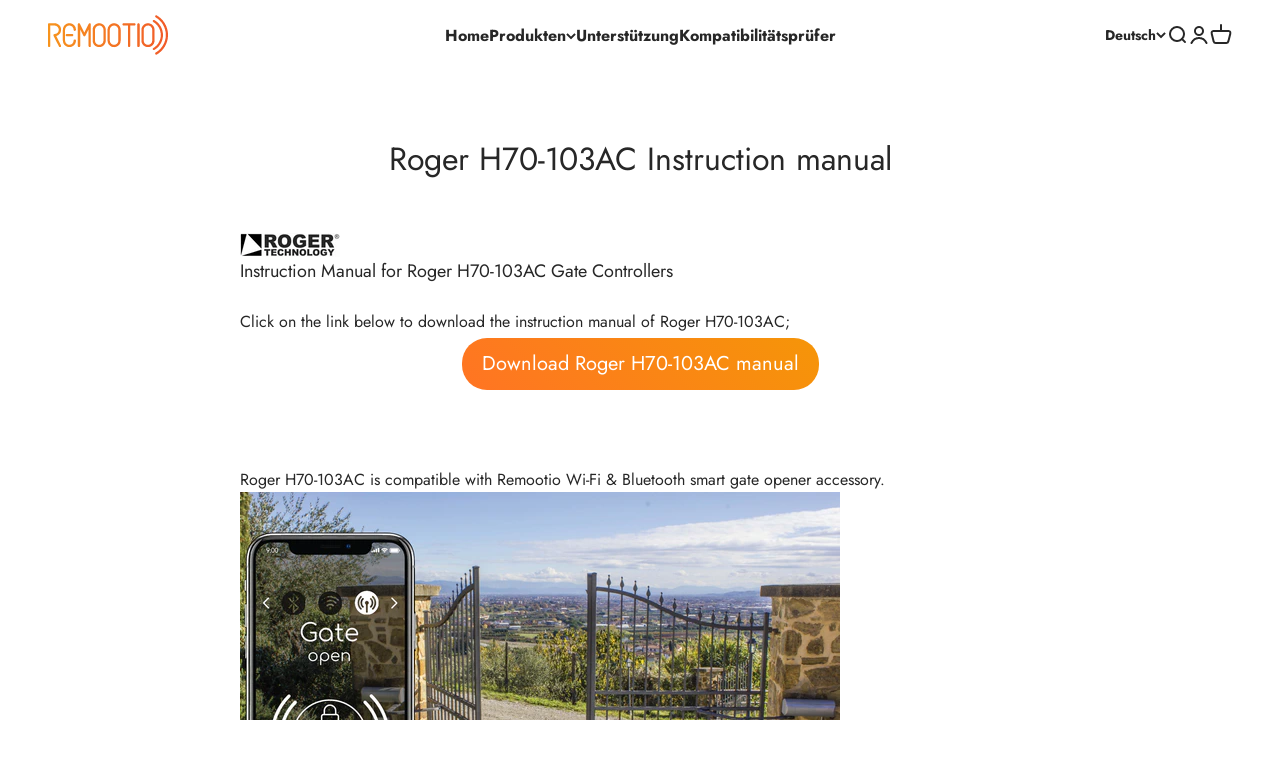

--- FILE ---
content_type: application/javascript
request_url: https://compatiblityscript.s3.eu-west-1.amazonaws.com/checker_eng_o.js
body_size: 16501
content:
const _0x28d8f0=_0x2426;(function(_0x1ba803,_0x3e01d2){const _0x4d8499=_0x2426,_0x5f2793=_0x1ba803();while(!![]){try{const _0x4758a8=parseInt(_0x4d8499(0x138))/0x1*(parseInt(_0x4d8499(0x144))/0x2)+parseInt(_0x4d8499(0x132))/0x3+parseInt(_0x4d8499(0x189))/0x4*(parseInt(_0x4d8499(0x12d))/0x5)+-parseInt(_0x4d8499(0x145))/0x6+-parseInt(_0x4d8499(0x14f))/0x7*(-parseInt(_0x4d8499(0x166))/0x8)+parseInt(_0x4d8499(0x11b))/0x9*(parseInt(_0x4d8499(0x187))/0xa)+parseInt(_0x4d8499(0x116))/0xb*(-parseInt(_0x4d8499(0x16d))/0xc);if(_0x4758a8===_0x3e01d2)break;else _0x5f2793['push'](_0x5f2793['shift']());}catch(_0x138cf0){_0x5f2793['push'](_0x5f2793['shift']());}}}(_0x3968,0x90654));const search=document['getElementById'](_0x28d8f0(0x173));document[_0x28d8f0(0x121)](_0x28d8f0(0x173))['onkeydown']=function(_0x4bd68b){const _0x5029c6=_0x28d8f0;if(_0x4bd68b[_0x5029c6(0x148)]==0xd)return![];},search['addEventListener'](_0x28d8f0(0x117),updateCompatibitySearchValue);const RESULTS_MIN_WIDTH=0x159,GREEN_COLOR=_0x28d8f0(0x139),RED_COLOR=_0x28d8f0(0x131),GREY_COLOR=_0x28d8f0(0x147),THEME_COLOR=_0x28d8f0(0x137),MAIN_TEXT_SIZE=0x12,MIDTEXT_SIZE=0x10,SUB_TEXT_SIZE=0xe,SHOW_WIRING_DIAGRAM_TEXT=_0x28d8f0(0x13c),HIDE_WIRING_DIAGRAM_TEXT=_0x28d8f0(0x12f);let sortedOpeners=undefined,dlinprogress=![],dltried=![];function _0x2426(_0x33d1f5,_0x9dc048){const _0x3968b8=_0x3968();return _0x2426=function(_0x242603,_0x379395){_0x242603=_0x242603-0x111;let _0x19f4d4=_0x3968b8[_0x242603];return _0x19f4d4;},_0x2426(_0x33d1f5,_0x9dc048);}const defaultnumberOfNewMatchesToDisplay=0x32,incrementnumberOfNewMatchesToDisplay=0x96;function updateCompatibitySearchValue(_0xc06bf1){const _0x5c22d1=_0x28d8f0;if(sortedOpeners==undefined){if(dlinprogress==![]){dlinprogress=!![];var _0xc06bf1=document['getElementById']('compatibilitycheckresults'),_0x87385d=_0xc06bf1[_0x5c22d1(0x12b)];while(_0x87385d){_0xc06bf1[_0x5c22d1(0x178)](_0x87385d),_0x87385d=_0xc06bf1[_0x5c22d1(0x12b)];}let _0x486bec=document['createElement'](_0x5c22d1(0x112));_0x486bec['style'][_0x5c22d1(0x17d)]=MAIN_TEXT_SIZE,_0x486bec[_0x5c22d1(0x114)]['color']=GREY_COLOR,_0x486bec[_0x5c22d1(0x114)][_0x5c22d1(0x149)]=_0x5c22d1(0x115),_0x486bec[_0x5c22d1(0x135)]=_0x5c22d1(0x181),_0xc06bf1[_0x5c22d1(0x11a)](_0x486bec),dlCompats(_0x3d6d18=>{const _0x47242e=_0x5c22d1;dlinprogress=![],sortedOpeners=_0x3d6d18[_0x47242e(0x16e)](function(_0x5e9343,_0x45d505){const _0x199e43=_0x47242e;return _0x5e9343[_0x199e43(0x134)][_0x199e43(0x158)](_0x45d505[_0x199e43(0x134)],undefined,{'sensitivity':_0x199e43(0x136)});}),handleSearchUpdateOnBtnPress(defaultnumberOfNewMatchesToDisplay);});}else search[_0x5c22d1(0x118)][_0x5c22d1(0x142)]==0x0&&(dlinprogress==!![]&&dltried==!![]&&(dlinprogress=![],dltried=![]));}else handleSearchUpdateOnBtnPress(defaultnumberOfNewMatchesToDisplay);}function handleSearchUpdateOnBtnPress(_0x5b8fbf){handleSearchUpdate({'isLoadMore':![],'loadAmount':_0x5b8fbf});}function handleSearchUpdateLoadMorePress(_0x3a27ec,_0x2ad429){handleSearchUpdate({'isLoadMore':!![],'loadAmount':_0x3a27ec,'lastCheckedIndex':_0x2ad429});}function handleSearchUpdate(_0x54ef21){const _0x4cddf9=_0x28d8f0,_0x38952d=_0x54ef21['loadAmount'],_0x107eac=_0x54ef21[_0x4cddf9(0x13e)],_0x24e682=_0x54ef21[_0x4cddf9(0x161)];console[_0x4cddf9(0x165)](_0x54ef21);var _0xfb1e24=document['getElementById'](_0x4cddf9(0x13f)),_0x10dbc6=_0xfb1e24[_0x4cddf9(0x12b)];if(_0x107eac!=!![])while(_0x10dbc6){_0xfb1e24[_0x4cddf9(0x178)](_0x10dbc6),_0x10dbc6=_0xfb1e24[_0x4cddf9(0x12b)];}else _0xfb1e24['removeChild'](_0x10dbc6),_0x10dbc6=_0xfb1e24['lastElementChild'];if(search[_0x4cddf9(0x118)][_0x4cddf9(0x142)]>0x0){let _0x1bf4e7=0x0,_0x4d6256=0x0;_0x24e682!=undefined&&(_0x4d6256=_0x24e682+0x1);for(let _0x2ae90a=_0x4d6256;_0x2ae90a<sortedOpeners[_0x4cddf9(0x142)];_0x2ae90a++){const _0x350a85=_0x2ae90a,_0xc295ed=sortedOpeners[_0x2ae90a];if(normalizeString(_0xc295ed[_0x4cddf9(0x134)])['indexOf'](normalizeString(search[_0x4cddf9(0x118)]))!=-0x1){_0x1bf4e7+=0x1;var _0x128555=document['createElement'](_0x4cddf9(0x112)),_0x171772=document[_0x4cddf9(0x154)]('div'),_0x3e1af0=document['createElement'](_0x4cddf9(0x112));_0x128555[_0x4cddf9(0x114)][_0x4cddf9(0x179)]=_0x4cddf9(0x125),_0x128555[_0x4cddf9(0x114)][_0x4cddf9(0x182)]='center',_0x128555[_0x4cddf9(0x114)]['justifyContent']=_0x4cddf9(0x146),_0x128555['style'][_0x4cddf9(0x167)]='100%',_0x171772[_0x4cddf9(0x114)][_0x4cddf9(0x141)]=RESULTS_MIN_WIDTH,_0x171772[_0x4cddf9(0x114)][_0x4cddf9(0x179)]=_0x4cddf9(0x125),_0x171772[_0x4cddf9(0x114)][_0x4cddf9(0x182)]=_0x4cddf9(0x15e),_0x171772[_0x4cddf9(0x114)][_0x4cddf9(0x172)]=_0x4cddf9(0x177),_0x3e1af0['style'][_0x4cddf9(0x176)]=0x14,_0x3e1af0[_0x4cddf9(0x114)][_0x4cddf9(0x141)]=RESULTS_MIN_WIDTH,_0x3e1af0[_0x4cddf9(0x114)]['display']=_0x4cddf9(0x125),_0x3e1af0[_0x4cddf9(0x114)][_0x4cddf9(0x180)]=_0x4cddf9(0x14d),_0x3e1af0[_0x4cddf9(0x114)]['alignItems']='center',_0x3e1af0['style']['justifyContent']='flex-start';var _0x3795c9=document[_0x4cddf9(0x154)]('a');_0x3795c9[_0x4cddf9(0x114)][_0x4cddf9(0x17d)]=SUB_TEXT_SIZE,_0x3795c9['style'][_0x4cddf9(0x130)]=THEME_COLOR,_0x3795c9['style']['fontStyle']='italic';var _0x20aadc=document['createElement'](_0x4cddf9(0x112));_0x20aadc['style'][_0x4cddf9(0x17d)]=MAIN_TEXT_SIZE,_0x20aadc[_0x4cddf9(0x114)][_0x4cddf9(0x130)]=GREY_COLOR,_0x20aadc[_0x4cddf9(0x114)][_0x4cddf9(0x149)]=_0x4cddf9(0x115);var _0x11405c=document[_0x4cddf9(0x154)](_0x4cddf9(0x112));_0x11405c[_0x4cddf9(0x114)][_0x4cddf9(0x17d)]=MAIN_TEXT_SIZE,_0x11405c[_0x4cddf9(0x114)][_0x4cddf9(0x149)]=_0x4cddf9(0x115),_0x11405c[_0x4cddf9(0x114)][_0x4cddf9(0x130)]=GREEN_COLOR;let _0x3a487e=document['createElement']('div');_0x3a487e[_0x4cddf9(0x114)][_0x4cddf9(0x167)]=_0x4cddf9(0x150),_0x3a487e[_0x4cddf9(0x114)]['textAlign']=_0x4cddf9(0x15e),_0x20aadc[_0x4cddf9(0x11a)](document[_0x4cddf9(0x163)](_0xc295ed[_0x4cddf9(0x134)]));if(_0xc295ed[_0x4cddf9(0x17b)]!=undefined){let _0x5bf45a=document['createElement']('div');_0x5bf45a[_0x4cddf9(0x13d)]=_0x4cddf9(0x16c),_0x5bf45a[_0x4cddf9(0x135)]=SHOW_WIRING_DIAGRAM_TEXT;let _0x1e6292='1';_0xc295ed[_0x4cddf9(0x15a)]==_0x4cddf9(0x17c)&&(_0x1e6292='2'),_0x5bf45a[_0x4cddf9(0x129)]=function(){const _0x123f24=_0x4cddf9;showWiringDiagramPressed(_0x3a487e,_0xc295ed[_0x123f24(0x17b)],_0x5bf45a,_0x1e6292);},_0x20aadc[_0x4cddf9(0x11a)](_0x5bf45a);}if(_0xc295ed[_0x4cddf9(0x15a)]=='yes')_0x11405c[_0x4cddf9(0x135)]=_0x4cddf9(0x11d);else{if(_0xc295ed[_0x4cddf9(0x15a)]==_0x4cddf9(0x17c))_0x11405c[_0x4cddf9(0x135)]=_0x4cddf9(0x11d);else{if(_0xc295ed[_0x4cddf9(0x15a)]=='no')_0x11405c[_0x4cddf9(0x135)]=_0x4cddf9(0x188),_0x11405c[_0x4cddf9(0x114)]['color']=RED_COLOR;else _0xc295ed['compatible']==_0x4cddf9(0x15f)?(_0x11405c[_0x4cddf9(0x135)]='Possible',_0x3795c9[_0x4cddf9(0x135)]='Contact\x20us\x20',_0x3795c9['href']=_0x4cddf9(0x174)+_0xc295ed['name']+_0x4cddf9(0x16b)+_0xc295ed[_0x4cddf9(0x134)],_0x171772[_0x4cddf9(0x11a)](_0x3795c9),dummy=document[_0x4cddf9(0x154)](_0x4cddf9(0x112)),dummy[_0x4cddf9(0x135)]=_0x4cddf9(0x133),dummy[_0x4cddf9(0x114)]['whiteSpace']=_0x4cddf9(0x14b),dummy['style']['fontStyle']=_0x4cddf9(0x186),dummy['style'][_0x4cddf9(0x17d)]=SUB_TEXT_SIZE,dummy['style']['color']=GREY_COLOR,_0x171772[_0x4cddf9(0x11a)](dummy)):(_0x11405c[_0x4cddf9(0x135)]=_0x4cddf9(0x185),_0x11405c[_0x4cddf9(0x114)][_0x4cddf9(0x130)]=GREY_COLOR,_0x3795c9[_0x4cddf9(0x135)]=_0x4cddf9(0x120),_0x3795c9[_0x4cddf9(0x156)]='mailto:support@remootio.com?subject='+_0xc295ed[_0x4cddf9(0x134)]+_0x4cddf9(0x168)+_0xc295ed['name']+'\x20compatible\x20with\x20Remootio?',_0x171772[_0x4cddf9(0x11a)](_0x3795c9),dummy=document['createElement'](_0x4cddf9(0x112)),dummy[_0x4cddf9(0x135)]=_0x4cddf9(0x171),dummy[_0x4cddf9(0x114)][_0x4cddf9(0x11c)]=_0x4cddf9(0x14b),dummy[_0x4cddf9(0x114)][_0x4cddf9(0x12a)]=_0x4cddf9(0x186),dummy[_0x4cddf9(0x114)][_0x4cddf9(0x17d)]=SUB_TEXT_SIZE,dummy[_0x4cddf9(0x114)]['color']=GREY_COLOR,_0x171772['appendChild'](dummy));}}_0x128555[_0x4cddf9(0x11a)](_0x20aadc),_0x128555['appendChild'](_0x11405c),_0x3e1af0['appendChild'](_0x128555),_0x3e1af0[_0x4cddf9(0x11a)](_0x3a487e);_0x3795c9['textContent']!=''&&_0x3e1af0[_0x4cddf9(0x11a)](_0x171772);_0xfb1e24[_0x4cddf9(0x11a)](_0x3e1af0);if(_0x1bf4e7>_0x38952d){let _0x510331=document[_0x4cddf9(0x154)]('a');_0x510331[_0x4cddf9(0x156)]='',_0x510331[_0x4cddf9(0x114)][_0x4cddf9(0x130)]=THEME_COLOR,_0x510331['style'][_0x4cddf9(0x149)]='bold',_0x510331['style']['whiteSpace']=_0x4cddf9(0x14b),_0x510331[_0x4cddf9(0x114)][_0x4cddf9(0x17d)]=MAIN_TEXT_SIZE,_0x510331['textContent']=_0x4cddf9(0x15b),_0xfb1e24[_0x4cddf9(0x11a)](_0x510331),_0x510331['onclick']=function(_0x869ee2){const _0x5eccd1=_0x4cddf9;_0x869ee2[_0x5eccd1(0x13a)](),handleSearchUpdateLoadMorePress(incrementnumberOfNewMatchesToDisplay,_0x350a85);};break;}}}if(_0x24e682==undefined&&_0x1bf4e7==0x0){var _0xfb1e24=document[_0x4cddf9(0x121)](_0x4cddf9(0x13f)),_0x10dbc6=_0xfb1e24['lastElementChild'];while(_0x10dbc6){_0xfb1e24[_0x4cddf9(0x178)](_0x10dbc6),_0x10dbc6=_0xfb1e24[_0x4cddf9(0x12b)];}var _0x128555=document[_0x4cddf9(0x154)](_0x4cddf9(0x112));_0x128555[_0x4cddf9(0x114)][_0x4cddf9(0x179)]=_0x4cddf9(0x125);let _0x2cd3f7=document[_0x4cddf9(0x154)]('div');_0x2cd3f7['style'][_0x4cddf9(0x17d)]=MAIN_TEXT_SIZE,_0x2cd3f7[_0x4cddf9(0x114)][_0x4cddf9(0x130)]=GREY_COLOR,_0x2cd3f7[_0x4cddf9(0x114)][_0x4cddf9(0x149)]=_0x4cddf9(0x115),_0x2cd3f7['style'][_0x4cddf9(0x11c)]=_0x4cddf9(0x14b),_0x2cd3f7[_0x4cddf9(0x135)]=_0x4cddf9(0x157);let _0x27ff9d=document[_0x4cddf9(0x154)]('a');_0x27ff9d[_0x4cddf9(0x156)]=_0x4cddf9(0x174)+search[_0x4cddf9(0x118)]+_0x4cddf9(0x168)+search[_0x4cddf9(0x118)]+_0x4cddf9(0x124),_0x27ff9d[_0x4cddf9(0x114)][_0x4cddf9(0x130)]=THEME_COLOR,_0x27ff9d[_0x4cddf9(0x114)]['fontWeight']=_0x4cddf9(0x115),_0x27ff9d['style'][_0x4cddf9(0x11c)]=_0x4cddf9(0x14b),_0x27ff9d[_0x4cddf9(0x114)][_0x4cddf9(0x17d)]=MAIN_TEXT_SIZE,_0x27ff9d[_0x4cddf9(0x135)]=_0x4cddf9(0x14a),_0x128555['appendChild'](_0x2cd3f7),_0x128555['appendChild'](_0x27ff9d),_0xfb1e24['appendChild'](_0x128555);}}}function showWiringDiagramPressed(_0x1d3bc0,_0x106446,_0x5168bc,_0x29fbd1){const _0x49e3a8=_0x28d8f0;if(_0x5168bc[_0x49e3a8(0x13d)][_0x49e3a8(0x175)](_0x49e3a8(0x170))==-0x1){if(_0x5168bc[_0x49e3a8(0x135)][_0x49e3a8(0x175)](SHOW_WIRING_DIAGRAM_TEXT)!=-0x1)try{if(_0x1d3bc0['children'][_0x49e3a8(0x142)]==0x0){let _0x1ffce3=document[_0x49e3a8(0x154)]('img'),_0x1ff5a7=new Image();_0x5168bc[_0x49e3a8(0x135)]=SHOW_WIRING_DIAGRAM_TEXT+_0x49e3a8(0x140),_0x5168bc[_0x49e3a8(0x13d)]=_0x49e3a8(0x162),_0x1ffce3[_0x49e3a8(0x114)][_0x49e3a8(0x128)]=_0x49e3a8(0x152),_0x1ffce3[_0x49e3a8(0x114)][_0x49e3a8(0x167)]='50%',_0x1ffce3['style'][_0x49e3a8(0x119)]=_0x49e3a8(0x14e),_0x1ffce3[_0x49e3a8(0x114)][_0x49e3a8(0x176)]=_0x49e3a8(0x16a),_0x1ff5a7[_0x49e3a8(0x127)]=function(){const _0x2b7735=_0x49e3a8;_0x1ffce3[_0x2b7735(0x13b)]=this[_0x2b7735(0x13b)];let _0x497494=url1+ulr2+lru3+ure3+rurg+_0x2b7735(0x15d);_0x29fbd1=='2'&&(_0x497494=url1+ulr2+lru3+ure3+rurg+'remootiov2pinout.png');_0x106446[_0x2b7735(0x175)](_0x2b7735(0x15c))!=-0x1&&(_0x497494=url1+ulr2+lru3+ure3+rurg+_0x2b7735(0x153),_0x29fbd1=='2'&&(_0x497494=url1+ulr2+lru3+ure3+rurg+_0x2b7735(0x169)));let _0x4ed9ad=document['createElement'](_0x2b7735(0x17f)),_0x41adcd=new Image();_0x4ed9ad[_0x2b7735(0x114)][_0x2b7735(0x128)]=_0x2b7735(0x152),_0x4ed9ad[_0x2b7735(0x114)][_0x2b7735(0x167)]=_0x2b7735(0x17e),_0x4ed9ad[_0x2b7735(0x114)][_0x2b7735(0x119)]=_0x2b7735(0x14e),_0x4ed9ad[_0x2b7735(0x114)][_0x2b7735(0x12e)]=_0x2b7735(0x16a),_0x4ed9ad[_0x2b7735(0x114)][_0x2b7735(0x176)]=_0x2b7735(0x16a),_0x41adcd['onload']=function(){const _0x120532=_0x2b7735;_0x4ed9ad[_0x120532(0x13b)]=this[_0x120532(0x13b)],_0x1d3bc0[_0x120532(0x11a)](_0x4ed9ad),_0x1d3bc0[_0x120532(0x11a)](_0x1ffce3),_0x1d3bc0[_0x120532(0x114)][_0x120532(0x179)]=_0x120532(0x184),_0x5168bc['textContent']=HIDE_WIRING_DIAGRAM_TEXT,_0x5168bc[_0x120532(0x13d)]=_0x120532(0x16c),_0x5168bc[_0x120532(0x113)]=![];},_0x41adcd[_0x2b7735(0x13b)]=_0x497494;},_0x1ff5a7[_0x49e3a8(0x17a)]=function(_0x42035b){const _0x1a3185=_0x49e3a8;console[_0x1a3185(0x165)](_0x1a3185(0x123));},_0x1ff5a7[_0x49e3a8(0x13b)]=url1+ulr2+lru3+ure3+hurg+_0x106446;}else _0x1d3bc0[_0x49e3a8(0x114)]['display']='block',_0x5168bc[_0x49e3a8(0x135)]=HIDE_WIRING_DIAGRAM_TEXT;}catch(_0x13c08c){console[_0x49e3a8(0x160)](_0x13c08c);}else _0x1d3bc0[_0x49e3a8(0x114)][_0x49e3a8(0x179)]=_0x49e3a8(0x11e),_0x5168bc['textContent']=SHOW_WIRING_DIAGRAM_TEXT;}else{}}function normalizeString(_0x3b2ea5){const _0x555b57=_0x28d8f0;return _0x3b2ea5=_0x3b2ea5[_0x555b57(0x111)](),_0x3b2ea5=_0x3b2ea5[_0x555b57(0x143)](/\u00f6/g,'o'),_0x3b2ea5;}const url1='htt',ulr2=_0x28d8f0(0x159),lru3='ility.s3-eu-we',ure3=_0x28d8f0(0x151),lyr4=_0x28d8f0(0x12c),uh32=_0x28d8f0(0x164),hurg=_0x28d8f0(0x122),rurg=_0x28d8f0(0x183);function _0x3968(){const _0x4d515a=['center','hard','error','lastCheckedIndex','rmtocompatcheckerwiringbutton\x20rmtocompatcheckernoselect\x20rmtocompatcheckerinactive','createTextNode','atibility.json','log','2895944geSaop','width','\x20compatibility&body=Is\x20','remootiov2pinout.withlines.png','10px','\x20installation&body=Please\x20send\x20me\x20instructions\x20about\x20how\x20to\x20connect\x20Remootio\x20to\x20my\x20','rmtocompatcheckerwiringbutton\x20rmtocompatcheckernoselect','24ZcvKNc','sort','json','rmtocompatcheckerinactive','\x20and\x20we\x20will\x20check\x20it\x20for\x20you.','justifyContent','compatibilitysrchbar','mailto:support@remootio.com?subject=','indexOf','marginBottom','flex-end','removeChild','display','onerror','imageurl','twochannelyes','fontSize','50%','img','flexDirection','Please\x20wait,\x20loading\x20...','alignItems','naws.com/rmtimgs/','block','Unknown','italic','218560pNxfdR','Not\x20Compatible','9708gCKYIs','toLowerCase','div','disabled','style','bold','8921297QnmCAF','input','value','maxWidth','appendChild','342nKVnfb','whiteSpace','Compatible','none','There\x20was\x20an\x20error,\x20please\x20','Contact\x20us\x20','getElementById','naws.com/imgs/','Image\x20loading\x20error','\x20compatible\x20with\x20Remootio?','flex','responseType','onload','objectFit','onclick','fontStyle','lastElementChild','naws.com/remootiocomp','1610AEZisN','marginTop','hide\x20wiring\x20diagram','color','#e74c3c','793383LHJkRn','\x20for\x20detailed\x20instructions','name','textContent','base','#FF4500','74ZlhsHr','#1abc9c','preventDefault','src','show\x20wiring\x20diagram','className','isLoadMore','compatibilitycheckresults','\x20-\x20loading...','minWidth','length','replace','2450lFFEFA','693768soUkNx','space-between','#666','which','fontWeight','contact\x20us','pre','GET','column','500px','7mBVmyw','100%','st-1.amazo','contain','remootiopinout.withlines.png','createElement','send','href','If\x20you\x20cannot\x20find\x20your\x20type\x20please\x20','localeCompare','ps://remootiocompatib','compatible','Show\x20more\x20results','.withlines.png','remootiopinout.png'];_0x3968=function(){return _0x4d515a;};return _0x3968();}function dlCompats(_0x243165){const _0x5762d1=_0x28d8f0;var _0x2bbc90=new XMLHttpRequest();_0x2bbc90['open'](_0x5762d1(0x14c),url1+ulr2+lru3+ure3+lyr4+uh32,!![]),_0x2bbc90[_0x5762d1(0x126)]=_0x5762d1(0x16f),_0x2bbc90[_0x5762d1(0x127)]=function(_0x169e35){const _0x210f2d=_0x5762d1;if(_0x2bbc90['status']==0xc8)_0x243165!=undefined&&_0x243165(_0x2bbc90['response']);else{var _0x55d2e5=document[_0x210f2d(0x121)](_0x210f2d(0x13f)),_0x1f8f81=_0x55d2e5[_0x210f2d(0x12b)];while(_0x1f8f81){_0x55d2e5[_0x210f2d(0x178)](_0x1f8f81),_0x1f8f81=_0x55d2e5[_0x210f2d(0x12b)];}var _0x31d39b=document[_0x210f2d(0x154)]('div');_0x31d39b['style']['display']=_0x210f2d(0x125);let _0x42d51b=document['createElement']('div');_0x42d51b[_0x210f2d(0x114)][_0x210f2d(0x17d)]=MAIN_TEXT_SIZE,_0x42d51b[_0x210f2d(0x114)]['color']=RED_COLOR,_0x42d51b[_0x210f2d(0x114)][_0x210f2d(0x149)]=_0x210f2d(0x115),_0x42d51b[_0x210f2d(0x114)]['whiteSpace']=_0x210f2d(0x14b),_0x42d51b[_0x210f2d(0x135)]=_0x210f2d(0x11f);let _0x330ea3=document[_0x210f2d(0x154)]('a');_0x330ea3[_0x210f2d(0x156)]='mailto:support@remootio.com?subject=Compatibility\x20question',_0x330ea3[_0x210f2d(0x114)]['color']=THEME_COLOR,_0x330ea3[_0x210f2d(0x114)][_0x210f2d(0x149)]=_0x210f2d(0x115),_0x330ea3[_0x210f2d(0x114)][_0x210f2d(0x11c)]=_0x210f2d(0x14b),_0x330ea3[_0x210f2d(0x114)][_0x210f2d(0x17d)]=MAIN_TEXT_SIZE,_0x330ea3[_0x210f2d(0x135)]=_0x210f2d(0x14a),_0x31d39b['appendChild'](_0x42d51b),_0x31d39b[_0x210f2d(0x11a)](_0x330ea3),_0x55d2e5['appendChild'](_0x31d39b),dltried=!![];}},_0x2bbc90[_0x5762d1(0x155)]();}
